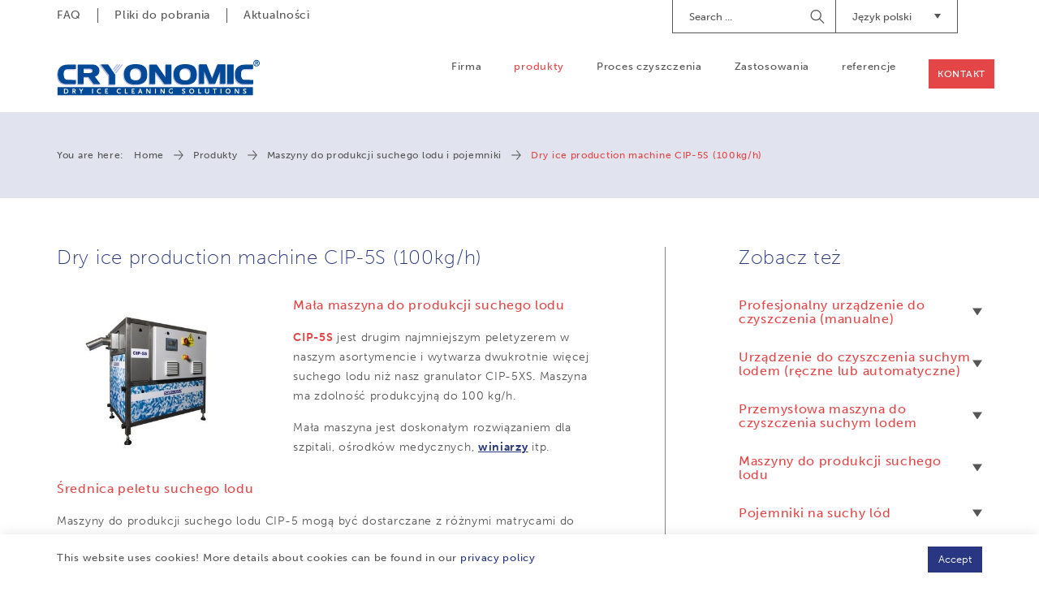

--- FILE ---
content_type: text/html; charset=UTF-8
request_url: https://www.cryonomic.us.com/pl/produkty/1271/maszyny-do-produkcji-suchego-lodu/dry-ice-production-machine-cip-5s-100kg-h
body_size: 11251
content:
<!DOCTYPE html><html class="no-js"><head data-template="tpl_meta"><!-- Meta --><meta charset="utf-8"><meta http-equiv="X-UA-Compatible" content="IE=edge,chrome=1"><title>Dry ice production machine CIP-5S (100kg/h)</title><meta name="description" content="CIP-5S jest drugim najmniejszym peletyzerem w naszym asortymencie i wytwarza dwukrotnie więcej suchego lodu niż nasz granulator CIP-5XS. Maszyna ma zdolność"/><meta name="author" content="Artimpex"/><meta property="article:author" content="Artimpex"/><meta name="dcterms.rights" content="Webatvantage, webatvantage.be"><meta name="viewport" content="width=device-width, initial-scale=1, maximum-scale=1, user-scalable=0"/><meta name="robots" content="all"/><link rel="canonical" href="https://www.cryonomic.us.com/pl/produkty/1271/maszyny-do-produkcji-suchego-lodu/dry-ice-production-machine-cip-5s-100kg-h"/><link rel="alternate" hreflang="nl-nl" href="https://www.cryonomic.com/nl/producten/1271/droogijs-productie-machines/cip-5s-100kg-u" /><link rel="alternate" hreflang="en-gb" href="https://www.cryonomic.com/en/products/1271//dry-ice-production-machine-cip-5s-100kg-h" /><link rel="alternate" hreflang="fr-fr" href="https://www.cryonomic.com/fr/produits/1271/machines-de-production-de-glace-carbonique/pelletiseur-de-glace-carbonique-cip-5s-100kg-h" /><link rel="alternate" hreflang="de-de" href="https://www.cryonomic.com/de/produkte/1271/trockeneisproduktionsmaschinen/trockeneisproduktionsmaschine-cip-5s-100kg-st" /><link rel="alternate" hreflang="nl-be" href="https://www.cryonomic.com/nl/producten/1271/droogijs-productie-machines/cip-5s-100kg-u" /><link rel="alternate" hreflang="fr-be" href="https://www.cryonomic.com/fr/produits/1271/machines-de-production-de-glace-carbonique/pelletiseur-de-glace-carbonique-cip-5s-100kg-h" /><link rel="alternate" hreflang="en" href="https://www.cryonomic.com/en/products/1271//dry-ice-production-machine-cip-5s-100kg-h" /><link rel="alternate" hreflang="fr" href="https://www.cryonomic.com/fr/produits/1271/machines-de-production-de-glace-carbonique/pelletiseur-de-glace-carbonique-cip-5s-100kg-h" /><link rel="alternate" hreflang="de" href="https://www.cryonomic.com/de/produkte/1271/trockeneisproduktionsmaschinen/trockeneisproduktionsmaschine-cip-5s-100kg-st" /><link rel="alternate" hreflang="nl" href="https://www.cryonomic.com/nl/producten/1271/droogijs-productie-machines/cip-5s-100kg-u" /><link rel="alternate" hreflang="en-de" href="https://www.cryonomic.de/de/produkte/1271/trockeneisproduktionsmaschinen/trockeneisproduktionsmaschine-cip-5s-100kg-st" /><link rel="alternate" hreflang="de-de" href="https://www.cryonomic.de/de/produkte/1271/trockeneisproduktionsmaschinen/trockeneisproduktionsmaschine-cip-5s-100kg-st" /><link rel="alternate" hreflang="fr-fr" href="https://www.cryonomic.de/fr/produits/1271/machines-de-production-de-glace-carbonique/pelletiseur-de-glace-carbonique-cip-5s-100kg-h" /><link rel="alternate" hreflang="nl-be" href="https://www.cryonomic.de/nl/producten/1271/droogijs-productie-machines/cip-5s-100kg-u" /><link rel="alternate" hreflang="nl-nl" href="https://www.cryonomic.de/nl/producten/1271/droogijs-productie-machines/cip-5s-100kg-u" /><link rel="alternate" hreflang="fr-be" href="https://www.cryonomic.de/fr/produits/1271/machines-de-production-de-glace-carbonique/pelletiseur-de-glace-carbonique-cip-5s-100kg-h" /><link rel="alternate" hreflang="en-de" href="https://www.cryonomic.fr/de/produkte/1271/trockeneisproduktionsmaschinen/trockeneisproduktionsmaschine-cip-5s-100kg-st" /><link rel="alternate" hreflang="de-de" href="https://www.cryonomic.fr/de/produkte/1271/trockeneisproduktionsmaschinen/trockeneisproduktionsmaschine-cip-5s-100kg-st" /><link rel="alternate" hreflang="fr-fr" href="https://www.cryonomic.fr/fr/produits/1271/machines-de-production-de-glace-carbonique/pelletiseur-de-glace-carbonique-cip-5s-100kg-h" /><link rel="alternate" hreflang="nl-be" href="https://www.cryonomic.fr/nl/producten/1271/droogijs-productie-machines/cip-5s-100kg-u" /><link rel="alternate" hreflang="nl-nl" href="https://www.cryonomic.fr/nl/producten/1271/droogijs-productie-machines/cip-5s-100kg-u" /><link rel="alternate" hreflang="fr-be" href="https://www.cryonomic.fr/fr/produits/1271/machines-de-production-de-glace-carbonique/pelletiseur-de-glace-carbonique-cip-5s-100kg-h" /><link rel="alternate" hreflang="en-de" href="https://www.cryonomic.com.au/de/produkte/1271/trockeneisproduktionsmaschinen/trockeneisproduktionsmaschine-cip-5s-100kg-st" /><link rel="alternate" hreflang="de-de" href="https://www.cryonomic.com.au/de/produkte/1271/trockeneisproduktionsmaschinen/trockeneisproduktionsmaschine-cip-5s-100kg-st" /><link rel="alternate" hreflang="fr-fr" href="https://www.cryonomic.com.au/fr/produits/1271/machines-de-production-de-glace-carbonique/pelletiseur-de-glace-carbonique-cip-5s-100kg-h" /><link rel="alternate" hreflang="nl-be" href="https://www.cryonomic.com.au/nl/producten/1271/droogijs-productie-machines/cip-5s-100kg-u" /><link rel="alternate" hreflang="nl-nl" href="https://www.cryonomic.com.au/nl/producten/1271/droogijs-productie-machines/cip-5s-100kg-u" /><link rel="alternate" hreflang="fr-be" href="https://www.cryonomic.com.au/fr/produits/1271/machines-de-production-de-glace-carbonique/pelletiseur-de-glace-carbonique-cip-5s-100kg-h" /><link rel="alternate" href="https://www.cryonomic.com/en/home" hreflang="x-default"/><!-- Favicons (Generated with http://realfavicongenerator.net/) --><link rel="apple-touch-icon" sizes="180x180" href="https://www.cryonomic.us.com/assets/img/touch/apple-touch-icon.png"><link rel="icon" type="image/png" href="https://www.cryonomic.us.com/assets/img/touch/favicon-32x32.png" sizes="32x32"><link rel="icon" type="image/png" href="https://www.cryonomic.us.com/assets/img/touch/favicon-16x16.png" sizes="16x16"><link rel="manifest" href="https://www.cryonomic.us.com/assets/img/touch/manifest.json"><link rel="mask-icon" href="https://www.cryonomic.us.com/assets/img/touch/safari-pinned-tab.svg" color="#313945"><link rel="shortcut icon" href="https://www.cryonomic.us.com/assets/img/touch/favicon.ico"><meta name="msapplication-config" content="https://www.cryonomic.us.com/assets/img/touch/browserconfig.xml"><meta name="theme-color" content="#ffffff"><!-- FONTS --><style>@import url("https://use.typekit.net/fwi1hdq.css");</style><!-- CSS --><link rel="stylesheet" href="https://www.cryonomic.us.com/assets/css/main.css?v=8"><link href="https://www.cryonomic.us.com/assets/css/ie.css" media="screen, projection" rel="stylesheet" type="text/css"/><!-- HTML5 Shim and Respond.js IE8 support of HTML5 elements and media queries --><!-- WARNING: Respond.js doesn't work if you view the page via file:// --><!--[if lt IE 9]><script src="https://oss.maxcdn.com/html5shiv/3.7.2/html5shiv.min.js"></script><script src="https://oss.maxcdn.com/respond/1.4.2/respond.min.js"></script><![endif]--><!-- Polyfills --><script src="https://www.cryonomic.us.com/assets/js/polyfill/picturefill.min.js" async></script><script src="https://www.cryonomic.us.com/assets/js/polyfill/svg4everybody.min.js" async></script><script src="https://www.cryonomic.us.com/assets/js/polyfill/placeholders.min.js" async></script><!-- JS Enabled --><script>document.documentElement.className = document.documentElement.className.replace('no-js', 'js');</script><!-- Google Analytics --><!-- Global site tag (gtag.js) - Google Analytics -->
<script async src="https://www.googletagmanager.com/gtag/js?id=UA-16225964-25"></script>
<script>
  window.dataLayer = window.dataLayer || [];
  function gtag(){dataLayer.push(arguments);}
  gtag('js', new Date());

  gtag('config', 'UA-16225964-25');
</script>
<script>var _gaq = _gaq || [];_gaq.push(['_setAccount', 'UA-16225964-25']);_gaq.push(['_trackPageview']);(function() {var ga = document.createElement('script'); ga.type = 'text/javascript'; ga.async = true;ga.src = ('https:' == document.location.protocol ? 'https://ssl' : 'http://www') + '.google-analytics.com/ga.js';var s = document.getElementsByTagName('script')[0]; s.parentNode.insertBefore(ga, s);})();</script><!-- Google Tag Manager -->
		<script>(function(w,d,s,l,i){w[l]=w[l]||[];w[l].push({'gtm.start':
			new Date().getTime(),event:'gtm.js'});var f=d.getElementsByTagName(s)[0],
					j=d.createElement(s),dl=l!='dataLayer'?'&l='+l:'';j.async=true;j.src=
					'https://www.googletagmanager.com/gtm.js?id='+i+dl;f.parentNode.insertBefore(j,f);
					})(window,document,'script','dataLayer','GTM-MCLN7R8');</script>
		<!-- End Google Tag Manager --><script type="application/ld+json">
    {"@context":"http:\/\/schema.org\/","@type":"Product","description":"CIP-5S jest drugim najmniejszym peletyzerem w naszym asortymencie i wytwarza dwukrotnie wi\u0119cej suchego lodu ni\u017c nasz granulator CIP-5XS. Maszyna ma zdolno\u015b\u0107 produkcyjn\u0105 do 100 kg\/h.\r\nMa\u0142a maszyna jest doskona\u0142ym rozwi\u0105zaniem dla szpitali, o\u015brodk&oacute;w medycznych, winiarzy itp.","sku":"71","url":"https:\/\/www.cryonomic.us.com\/pl\/produkty\/1271\/maszyny-do-produkcji-suchego-lodu\/dry-ice-production-machine-cip-5s-100kg-h","name":"Dry ice production machine CIP-5S (100kg\/h)","brand":{"@type":"Brand","name":"Cryonomic"},"category":"Maszyny do produkcji suchego lodu","image":"https:\/\/www.cryonomic.com\/Repository\/Products\/2019\/P227002.jpg","productID":"71","offers":{"@type":"Offer","price":"0"}}
</script></head>
<body class="touch" data-pageurlid="64"><!-- Google Tag Manager (noscript) --><noscript><iframe src="https://www.googletagmanager.com/ns.html?id=GTM-MCLN7R8"height="0" width="0" style="display:none;visibility:hidden"></iframe></noscript><!-- End Google Tag Manager (noscript) --><div id="loader"><div class="centerer"><div class="circles"><div class="circle1 circle-child"></div><div class="circle2 circle-child"></div><div class="circle3 circle-child"></div><div class="circle4 circle-child"></div><div class="circle5 circle-child"></div><div class="circle6 circle-child"></div><div class="circle7 circle-child"></div><div class="circle8 circle-child"></div><div class="circle9 circle-child"></div><div class="circle10 circle-child"></div><div class="circle11 circle-child"></div><div class="circle12 circle-child"></div></div></div></div><div data-template="tpl_addNewsletteritem" style="display:none" data-effect="replaceWith"><pre>1</pre></div>

<!--[if lt IE 10]><div class="alert alert-warning alert-dismissible browsehappy" role="alert">U gebruikt een <strong>verouderde</strong> browser.<a target="_blank" href="http://browsehappy.com/">Upgrade uw browser</a> om uw ervaring te verbeteren.<button type="button" class="close" data-dismiss="alert"><span aria-hidden="true">&times;</span><span class="sr-only">Close</span></button></div><![endif]--><header id="top" class="header js-toggle-header"><!-- START navbar top --><div id="navbar-top" class="navbar-inverse navbar-static-top hidden-xs hidden-sm"><div class="container"><div class="row"><div class="col-sm-5"><ul class="nav navbar-nav navbar-left"><li ><a href="https://www.cryonomic.us.com/pl/faq" title="">FAQ</a></li><li ><a href="https://www.cryonomic.us.com/pl/downloads" title="">Pliki do pobrania</a></li><li ><a href="https://www.cryonomic.us.com/pl/news" title="">Aktualności</a></li></ul></div><div class="col-sm-7"><div class="navbar-right" style="margin-left: 30px; margin-top: 5px;"><div id="google_translate_element" class="hidden-xs hidden-sm"></div><script type="text/javascript">
								function googleTranslateElementInit() {
									new google.translate.TranslateElement({pageLanguage: 'en', includedLanguages: 'id,fi,ru,ko,ar,tr,ro,sv,th,no,ja,hu,cs,pt'}, 'google_translate_element');
								}
								</script></div><div class="dropdown navbar-right"><button class="btn dropdown-toggle" type="button" id="dropdownMenuLanguages" data-toggle="dropdown" aria-haspopup="true" aria-expanded="true">Język polski<span class="caret"><svg class="icon shape-caret icon fill-brand-danger"><use xmlns:xlink="http://www.w3.org/1999/xlink" xlink:href="https://www.cryonomic.us.com/assets/img/svg-defs.svg?v=5#shape-caret"></use></svg>
</span></button><ul class="dropdown-menu" aria-labelledby="dropdownMenuLanguages"><li ><a href="/cz/produkty/1271/maszyny-do-produkcji-suchego-lodu/dry-ice-production-machine-cip-5s-100kg-h" title="Čeština">CZ</a></li><li ><a href="/de/produkte/1271/maszyny-do-produkcji-suchego-lodu/dry-ice-production-machine-cip-5s-100kg-h" title="Deutsch">DE</a></li><li ><a href="/en/products/1271/maszyny-do-produkcji-suchego-lodu/dry-ice-production-machine-cip-5s-100kg-h" title="English">EN</a></li><li ><a href="/es/products/1271/maszyny-do-produkcji-suchego-lodu/dry-ice-production-machine-cip-5s-100kg-h" title="Español">ES</a></li><li ><a href="/fr/produits/1271/maszyny-do-produkcji-suchego-lodu/dry-ice-production-machine-cip-5s-100kg-h" title="Français">FR</a></li><li ><a href="/it/products/1271/maszyny-do-produkcji-suchego-lodu/dry-ice-production-machine-cip-5s-100kg-h" title="Italiano">IT</a></li><li ><a href="/nl/producten/1271/maszyny-do-produkcji-suchego-lodu/dry-ice-production-machine-cip-5s-100kg-h" title="Nederlands">NL</a></li><li  class="active" ><a href="/pl/produkty/1271/maszyny-do-produkcji-suchego-lodu/dry-ice-production-machine-cip-5s-100kg-h" title="Język polski">PL</a></li></ul></div><form class="navbar-form navbar-right" role="search" action="https://www.cryonomic.us.com/pl/search"><div class="form-group"><label class="sr-only">Search</label><input type="text" class="form-control" name="search" placeholder="Search ..."></div><button type="submit"><span class="sr-only">Begin Searching</span></button></form></div></div></div></div><!-- START navbar bottom --><div id="navbar-bottom" class="navbar-default navbar-static-top "><div class="container"><!-- Navbar header --><div class="navbar-header"><button type="button" class="navbar-toggle collapsed" data-toggle="collapse" data-target="#navbar-collapse" aria-expanded="false" aria-controls="navbar"><span class="sr-only">Toggle navigation</span><span class="icon-bar"></span><span class="icon-bar"></span><span class="icon-bar"></span></button><a class="navbar-brand" href="https://www.cryonomic.us.com/pl/home" title=""><picture><source srcset="https://www.cryonomic.us.com/assets/img/svg/alpha-logo.svg" type="image/svg+xml"><img srcset="https://www.cryonomic.us.com/assets/img/fallback/Alpha-logo.png" alt="CRYONOMIC Sales"></picture></a></div><!-- Navbar items --><div id="navbar-collapse" class="navbar-collapse collapse" aria-expanded="false"><ul class="nav navbar-nav navbar-right clearfix"><li class="visible-xs visible-sm"><a href="https://www.cryonomic.us.com/pl/home" title="">sotrna g&#322;ówna</a></li><li ><a href="https://www.cryonomic.us.com/pl/company" title="">Firma</a></li><li class="active" ><a href="https://www.cryonomic.us.com/pl/produkty" title="">produkty</a></li><li ><a href="https://www.cryonomic.us.com/pl/dry-ice-process" title="">Proces czyszczenia</a></li><li ><a href="https://www.cryonomic.us.com/pl/applications" title="">Zastosowania</a></li><li ><a href="https://www.cryonomic.us.com/pl/references" title="">referencje</a></li><li class="visible-xs visible-sm"><a href="https://www.cryonomic.us.com/pl/faq" title="">FAQ</a></li><li class="visible-xs visible-sm"><a href="https://www.cryonomic.us.com/pl/downloads" title="">Pliki do pobrania</a></li><li class="visible-xs visible-sm"><a href="https://www.cryonomic.us.com/pl/news" title="">Aktualności</a></li><li ><a href="https://www.cryonomic.us.com/pl/contact" title="" class="btn btn-accent">Kontakt</a></li></ul><ul class="languages-mobile list-unstyled visible-xs visible-sm clearfix"><li "><a href="/cz/produkty/1271/maszyny-do-produkcji-suchego-lodu/dry-ice-production-machine-cip-5s-100kg-h" title="Čeština">CZ</a></li><li "><a href="/de/produkte/1271/maszyny-do-produkcji-suchego-lodu/dry-ice-production-machine-cip-5s-100kg-h" title="Deutsch">DE</a></li><li "><a href="/en/products/1271/maszyny-do-produkcji-suchego-lodu/dry-ice-production-machine-cip-5s-100kg-h" title="English">EN</a></li><li "><a href="/es/products/1271/maszyny-do-produkcji-suchego-lodu/dry-ice-production-machine-cip-5s-100kg-h" title="Español">ES</a></li><li "><a href="/fr/produits/1271/maszyny-do-produkcji-suchego-lodu/dry-ice-production-machine-cip-5s-100kg-h" title="Français">FR</a></li><li "><a href="/it/products/1271/maszyny-do-produkcji-suchego-lodu/dry-ice-production-machine-cip-5s-100kg-h" title="Italiano">IT</a></li><li "><a href="/nl/producten/1271/maszyny-do-produkcji-suchego-lodu/dry-ice-production-machine-cip-5s-100kg-h" title="Nederlands">NL</a></li><li  class="active" "><a href="/pl/produkty/1271/maszyny-do-produkcji-suchego-lodu/dry-ice-production-machine-cip-5s-100kg-h" title="Język polski">PL</a></li></ul></div></div></div></header>
<div id="page-product-detail" class="lightbox" role="main"><div id="breadcrumbs" class="hidden-xs hidden-sm" data-template="tpl_breadcrumbs" data-effect="html"><div class="container"><ol class="breadcrumb"><li>You are here:</li><li ><a href="https://www.cryonomic.us.com/pl/home" >Home</a></li><li ><a href="https://www.cryonomic.us.com/pl/produkty" >Produkty</a></li><li ><a href="https://www.cryonomic.us.com/pl/produkty/118/maszyny-do-produkcji-suchego-lodu-i-pojemniki" >Maszyny do produkcji suchego lodu i pojemniki</a></li><li  class="active">Dry ice production machine CIP-5S (100kg/h)</li></ol></div></div><div class="container section-md"><div class="row"><div class="col-md-8"><div id="product-info"><h1>Dry ice production machine CIP-5S (100kg/h)</h1><div class="widget-container"><div class="widget widget-image-first section-md"><div class="row"><div class="col-sm-7 col-sm-push-5"><h2>Mała maszyna do produkcji suchego lodu</h2><div class="cms-text"><p><strong>CIP-5S</strong> jest drugim najmniejszym peletyzerem w naszym asortymencie i wytwarza dwukrotnie więcej suchego lodu niż nasz granulator CIP-5XS. Maszyna ma zdolność produkcyjną do 100 kg/h.</p>
<p>Mała maszyna jest doskonałym rozwiązaniem dla szpitali, ośrodk&oacute;w medycznych, <a title="winiarzy" href="https://www.cryonomic.com/Repository/Leaflet_Applications/APPLICATION-DRYICEforwinemaking-EN-0618_LR.pdf" target="_blank">winiarzy</a> itp.</p></div></div><div class="col-sm-5 col-sm-pull-7"><div class="widget-image"><a href="https://www.cryonomic.com/Cached/2846/resize/300x1820/P227002.jpg" data-at-450="https://www.cryonomic.com/Cached/2846/resize/260x350/P227002.jpg" data-at-800="https://www.cryonomic.com/Cached/2846/resize/180x700/P227002.jpg" data-at-1366="https://www.cryonomic.com/Cached/2846/resize/240x1260/P227002.jpg" data-at-1920="https://www.cryonomic.com/Cached/2846/resize/300x1820/P227002.jpg"><picture><!--[if IE 9]><video style="display: none;"><![endif]--><!--<source srcset="img/lg.webp" media="(min-width: 1200px)" type="image/webp">--><source srcset="https://www.cryonomic.com/Cached/2846/canvas/300x420/P227002.jpg" media="(min-width:1200px)"><source srcset="https://www.cryonomic.com/Cached/2846/canvas/240x340/P227002.jpg" media="(min-width:992px)"><source srcset="https://www.cryonomic.com/Cached/2846/canvas/180x250/P227002.jpg" media="(min-width:480px)"><!--[if IE 9]> </video><![endif]--><img class="img-responsive img-responsive" src="https://www.cryonomic.com/Cached/2846/canvas/260x370/P227002.jpg" title=""alt=""></picture></a></div></div></div><hr class="section-md"/></div><div class="widget widget-text section-md"><h2>Średnica peletu suchego lodu</h2><div class="cms-text"><p><p>Maszyny do produkcji suchego lodu CIP-5 mogą być dostarczane z r&oacute;żnymi matrycami do wytłaczania. Peletyzator może wytwarzać granulki suchego lodu 3 mm do czyszczenia oraz pałeczki suchego lodu 10 lub 16 mm do chłodzenia i innych zastosowań. Zmianę z pelet&oacute;w na pałeczki i odwrotnie można wykonać w kilka minut!</p></p></div><hr class="section-md"/></div><div class="widget widget-three-gallery section-md"><div class="row"><div class="col-sm-4"><a href="https://www.cryonomic.com/Cached/2364/resize/360x1820/Artimpex50.jpg" data-at-450="https://www.cryonomic.com/Cached/2364/resize/370x350/Artimpex50.jpg" data-at-800="https://www.cryonomic.com/Cached/2364/resize/220x700/Artimpex50.jpg" data-at-1366="https://www.cryonomic.com/Cached/2364/resize/300x1260/Artimpex50.jpg" data-at-1920="https://www.cryonomic.com/Cached/2364/resize/360x1820/Artimpex50.jpg" class="thumbnail"><picture><!--[if IE 9]><video style="display: none;"><![endif]--><!--<source srcset="img/lg.webp" media="(min-width: 1200px)" type="image/webp">--><source srcset="https://www.cryonomic.com/Cached/2364/piece/360x360/Artimpex50.jpg" media="(min-width:1200px)"><source srcset="https://www.cryonomic.com/Cached/2364/piece/300x300/Artimpex50.jpg" media="(min-width:992px)"><source srcset="https://www.cryonomic.com/Cached/2364/piece/220x220/Artimpex50.jpg" media="(min-width:480px)"><!--[if IE 9]> </video><![endif]--><img class="img-responsive optional-class img-responsive" src="https://www.cryonomic.com/Cached/2364/piece/370x370/Artimpex50.jpg" title=""alt="Artimpex50.jpg"></picture><div class="caption"><p></p></div></a></div><div class="col-sm-4"><a href="https://www.cryonomic.com/Cached/2844/resize/360x1820/P22700P20830.jpg" data-at-450="https://www.cryonomic.com/Cached/2844/resize/370x350/P22700P20830.jpg" data-at-800="https://www.cryonomic.com/Cached/2844/resize/220x700/P22700P20830.jpg" data-at-1366="https://www.cryonomic.com/Cached/2844/resize/300x1260/P22700P20830.jpg" data-at-1920="https://www.cryonomic.com/Cached/2844/resize/360x1820/P22700P20830.jpg" class="thumbnail"><picture><!--[if IE 9]><video style="display: none;"><![endif]--><!--<source srcset="img/lg.webp" media="(min-width: 1200px)" type="image/webp">--><source srcset="https://www.cryonomic.com/Cached/2844/piece/360x360/P22700P20830.jpg" media="(min-width:1200px)"><source srcset="https://www.cryonomic.com/Cached/2844/piece/300x300/P22700P20830.jpg" media="(min-width:992px)"><source srcset="https://www.cryonomic.com/Cached/2844/piece/220x220/P22700P20830.jpg" media="(min-width:480px)"><!--[if IE 9]> </video><![endif]--><img class="img-responsive optional-class img-responsive" src="https://www.cryonomic.com/Cached/2844/piece/370x370/P22700P20830.jpg" title=""alt="P22700P20830.jpg"></picture><div class="caption"><p></p></div></a></div><div class="col-sm-4"><a href="https://www.cryonomic.com/Cached/2848/resize/360x1820/artimpex_2019_42.jpg" data-at-450="https://www.cryonomic.com/Cached/2848/resize/370x350/artimpex_2019_42.jpg" data-at-800="" data-at-1366="https://www.cryonomic.com/Cached/2848/resize/300x1260/artimpex_2019_42.jpg" data-at-1920="https://www.cryonomic.com/Cached/2848/resize/360x1820/artimpex_2019_42.jpg" class="thumbnail"><picture><!--[if IE 9]><video style="display: none;"><![endif]--><!--<source srcset="img/lg.webp" media="(min-width: 1200px)" type="image/webp">--><source srcset="https://www.cryonomic.com/Cached/2848/piece/360x360/artimpex_2019_42.jpg" media="(min-width:1200px)"><source srcset="https://www.cryonomic.com/Cached/2848/piece/300x300/artimpex_2019_42.jpg" media="(min-width:992px)"><source srcset="https://www.cryonomic.com/Cached/2848/piece/220x220/artimpex_2019_42.jpg" media="(min-width:480px)"><!--[if IE 9]> </video><![endif]--><img class="img-responsive optional-class img-responsive" src="https://www.cryonomic.com/Cached/2848/piece/370x370/artimpex_2019_42.jpg" title=""alt="artimpex_2019_42.jpg"></picture><div class="caption"><p></p></div></a></div></div><hr class="section-md"/></div><div class="widget widget-text-first section-md"><div class="row"><div class="col-sm-7"><h2>Pelletiser CIP5i Przemysł 4.0, idealny do automatycznego piaskowania</h2><div class="cms-text"><p><p>Specjalny PLC z ekranem dotykowym o przekątnej 10 cali do sterowania PRZEMYSŁEM 4.0</p>
<ul>
<li><span>łatwa i wygodna obsługa</span></li>
<li><span> możliwość obsługi r&oacute;wnież z komputera, tabletu lub telefonu kom&oacute;rkowego bez konieczności instalacji oprogramowania (interfejs oparty na przeglądarce)</span></li>
</ul></p></div></div><div class="col-sm-5 "><div class="widget-image"><a href="https://www.cryonomic.com/Cached/3179/resize/300x1820/CRYONOMICCIP5i10inchtouchscreen.png" data-at-450="https://www.cryonomic.com/Cached/3179/resize/260x350/CRYONOMICCIP5i10inchtouchscreen.png" data-at-800="https://www.cryonomic.com/Cached/3179/resize/180x700/CRYONOMICCIP5i10inchtouchscreen.png" data-at-1366="https://www.cryonomic.com/Cached/3179/resize/240x1260/CRYONOMICCIP5i10inchtouchscreen.png" data-at-1920="https://www.cryonomic.com/Cached/3179/resize/300x1820/CRYONOMICCIP5i10inchtouchscreen.png"><picture><!--[if IE 9]><video style="display: none;"><![endif]--><!--<source srcset="img/lg.webp" media="(min-width: 1200px)" type="image/webp">--><source srcset="https://www.cryonomic.com/Cached/3179/canvas/300x420/CRYONOMICCIP5i10inchtouchscreen.png" media="(min-width:1200px)"><source srcset="https://www.cryonomic.com/Cached/3179/canvas/240x340/CRYONOMICCIP5i10inchtouchscreen.png" media="(min-width:992px)"><source srcset="https://www.cryonomic.com/Cached/3179/canvas/180x250/CRYONOMICCIP5i10inchtouchscreen.png" media="(min-width:480px)"><!--[if IE 9]> </video><![endif]--><img class="img-responsive img-responsive" src="https://www.cryonomic.com/Cached/3179/canvas/260x370/CRYONOMICCIP5i10inchtouchscreen.png" title=""alt=""></picture></a></div></div></div><hr class="section-md"/></div><div class="widget widget-text-first section-md"><div class="row"><div class="col-sm-7"><h2>Dostęp zdalny możliwy, jeśli jest pożądany!</h2><div class="cms-text"><p><p>Dodatkowe funkcje:</p>
<ul>
<li>r&oacute;żne prawa logowania i dostępu dla operator&oacute;w, nadzorujących, itp</li>
<li>rejestracja parametr&oacute;w produkcji dla bardziej efektywnej analizy</li>
</ul>
<p style="display: inline !important;">Dostęp zdalny zapewnia korzyści:</p>
<ul>
<li>szybka pomoc, mniejsze przestoje</li>
<li>oszczędność pieniędzy na podr&oacute;żach technik&oacute;w serwisowych w przypadku drobnych problem&oacute;w</li>
</ul></p></div></div><div class="col-sm-5 "><div class="widget-image"><a href="https://www.cryonomic.com/Cached/3188/resize/300x1820/CIP5iontablet_LR.jpg" data-at-450="https://www.cryonomic.com/Cached/3188/resize/260x350/CIP5iontablet_LR.jpg" data-at-800="https://www.cryonomic.com/Cached/3188/resize/180x700/CIP5iontablet_LR.jpg" data-at-1366="https://www.cryonomic.com/Cached/3188/resize/240x1260/CIP5iontablet_LR.jpg" data-at-1920="https://www.cryonomic.com/Cached/3188/resize/300x1820/CIP5iontablet_LR.jpg"><picture><!--[if IE 9]><video style="display: none;"><![endif]--><!--<source srcset="img/lg.webp" media="(min-width: 1200px)" type="image/webp">--><source srcset="https://www.cryonomic.com/Cached/3188/canvas/300x420/CIP5iontablet_LR.jpg" media="(min-width:1200px)"><source srcset="https://www.cryonomic.com/Cached/3188/canvas/240x340/CIP5iontablet_LR.jpg" media="(min-width:992px)"><source srcset="https://www.cryonomic.com/Cached/3188/canvas/180x250/CIP5iontablet_LR.jpg" media="(min-width:480px)"><!--[if IE 9]> </video><![endif]--><img class="img-responsive img-responsive" src="https://www.cryonomic.com/Cached/3188/canvas/260x370/CIP5iontablet_LR.jpg" title=""alt=""></picture></a></div></div></div><hr class="section-md"/></div><div class="widget widget-text section-md"><h2></h2><div class="cms-text"><p><p>Pleciarka <strong>CIP-5S</strong>&nbsp;lub<strong>&nbsp;CIP-5Si&nbsp;</strong>oferuje wszechstronne i ekonomiczne rozwiązanie do produkcji własnego suchego lodu o wysokiej gęstości. Jest to r&oacute;wnież idealny granulator do zasilania jednej maszyny do czyszczenia suchym lodem w trybie ręcznym lub automatycznym.</p>
<p><span>Produkcja suchego lodu jest prosta, ale należy zauważyć, że opr&oacute;cz inwestycji w tę maszynę, <strong>konieczne jest wynajęcie lub zakup zbiornika ciśnieniowego do przechowywania ciekłego CO2 dostarczanego przez lokalną firmę gazową</strong> (nie działa to z CO2 w cylindrach). Staje się ekonomiczne mieć własną instalację, jeśli potrzebujesz <strong>400 kg/tydzień</strong> lub więcej.</span></p>
<p>Hydrauliczny granulator CRYONOMIC&reg; z cichym silnikiem, zasilany ciekłym CO2 ze zbiornika ciśnieniowego, zamienia płynny CO2 w śnieg , kt&oacute;ry jest następnie kompresowany do postaci stałych granulek.</p></p></div><hr class="section-md"/></div><div class="widget widget-video section-md"><div class="row"><div class="col-sm-5 col-sm-push-7"><h2>Maszyny do produkcji suchego lodu w akcji</h2><div class="cms-text"><p><p>Dowiedz się więcej na temat suchego lodu! <a title="Sprawdź nasze pojemniki na suchy l&oacute;d" href="https://www.cryonomic.com/pl/produkty/1274/dry-ice-containers/cic85" target="_blank">Sprawdź nasze pojemniki na suchy l&oacute;d</a>, kt&oacute;re pozwolą przechowywać go nawet przez tydzień!</p></p></div></div><div class="col-sm-7 col-sm-pull-5"><div class="widget-video"><div class="embed-responsive embed-responsive-16by9"><iframe class="embed-responsive-item" src="https://www.youtube.com/embed/nReEKh4qKQE?rel=0" frameborder=0" allowfullscreen></iframe></div></div></div></div><hr class="section-md" /></div><div class="widget widget-document section-md"><div class="cta-wrapper"><div class="row"><div class="col-sm-8 col-md-9"><div class="widget-content"><h2>Czy macie jakieś pytania związane z produktami CRYONOMIC<sup>®</sup>?</h2><div class="cms-text"></div></div></div><div class="col-sm-4 col-md-3"><a href="https://www.cryonomic.us.com/pl/contact" class="btn btn-danger pull-right">Skontaktuj się z nami</a><div class="clearfix"></div></div></div></div><div class="cta-wrapper"><div class="row"><div class="col-sm-8 col-md-9"><div class="widget-content"><h2>Dowiedz się więcej o tym produkcie</h2><div class="cms-text"></div></div></div><div class="col-sm-4 col-md-3"><a href="https://www.cryonomic.com/Repository/PDFs/2022/CRYONOMICPELLETISERSANDCONTAINERS-PL_LR_2022_ROTEC.pdf" target="_blank" class="btn btn-gray pull-right">Pobierz PDF</a><div class="clearfix"></div></div></div></div></div></div></div></div><div class="col-md-4"><aside><div class="sidebar-block hidden-xs hidden-sm"><p class="h1">Zobacz też</p><div class="panel panel-default"><div class="panel-heading"><p class="panel-title"><a data-toggle="collapse" href="#collapseCategories-5"><span class="d-flex align-items-center"><span class="h4 no-margin flex-fill">Profesjonalny urządzenie do czyszczenia (manualne)</span><span class="svg-wrapper"><svg class="icon shape-caret icon"><use xmlns:xlink="http://www.w3.org/1999/xlink" xlink:href="https://www.cryonomic.us.com/assets/img/svg-defs.svg?v=5#shape-caret"></use></svg>
</span></span></a></p></div><div id="collapseCategories-5" class="panel-collapse collapse"><div class="panel-body"><div class="category-block"><ul class="list-unstyled"><li><a href="https://www.cryonomic.us.com/pl/produkty/1210/profesjonalny-urz-dzenie-do-czyszczenia-manualne/dry-ice-blasting-machine-cob62-remote-control-in-option" title="Discover Profesjonalny urządzenie do czyszczenia (manualne) - Dry ice blasting machine COB62: remote control in option">Dry ice blasting machine COB62: remote control in option</a></li><li><a href="https://www.cryonomic.us.com/pl/produkty/1262/profesjonalny-urz-dzenie-do-czyszczenia-manualne/cob81-nowy" title="Discover Profesjonalny urządzenie do czyszczenia (manualne) - COB81 - NOWY !">COB81 - NOWY !</a></li></ul></div></div></div></div><div class="panel panel-default"><div class="panel-heading"><p class="panel-title"><a data-toggle="collapse" href="#collapseCategories-16"><span class="d-flex align-items-center"><span class="h4 no-margin flex-fill">Urządzenie do czyszczenia suchym lodem (ręczne lub automatyczne)</span><span class="svg-wrapper"><svg class="icon shape-caret icon"><use xmlns:xlink="http://www.w3.org/1999/xlink" xlink:href="https://www.cryonomic.us.com/assets/img/svg-defs.svg?v=5#shape-caret"></use></svg>
</span></span></a></p></div><div id="collapseCategories-16" class="panel-collapse collapse"><div class="panel-body"><div class="category-block"><ul class="list-unstyled"><li><a href="https://www.cryonomic.us.com/pl/produkty/1261/urz-dzenie-do-czyszczenia-suchym-lodem-r-czne-lub/cob71-opcjonalne-zdalne-sterowanie" title="Discover Urządzenie do czyszczenia suchym lodem (ręczne lub automatyczne) - COB71: opcjonalne zdalne sterowanie">COB71: opcjonalne zdalne sterowanie</a></li><li><a href="https://www.cryonomic.us.com/pl/produkty/1269/urz-dzenie-do-czyszczenia-suchym-lodem-r-czne-lub/cob71a-do-zautomatyzowanego-czyszczenia" title="Discover Urządzenie do czyszczenia suchym lodem (ręczne lub automatyczne) - COB71A do zautomatyzowanego czyszczenia">COB71A do zautomatyzowanego czyszczenia</a></li></ul></div></div></div></div><div class="panel panel-default"><div class="panel-heading"><p class="panel-title"><a data-toggle="collapse" href="#collapseCategories-6"><span class="d-flex align-items-center"><span class="h4 no-margin flex-fill">Przemysłowa maszyna do czyszczenia suchym lodem</span><span class="svg-wrapper"><svg class="icon shape-caret icon"><use xmlns:xlink="http://www.w3.org/1999/xlink" xlink:href="https://www.cryonomic.us.com/assets/img/svg-defs.svg?v=5#shape-caret"></use></svg>
</span></span></a></p></div><div id="collapseCategories-6" class="panel-collapse collapse"><div class="panel-body"><div class="category-block"><ul class="list-unstyled"><li><a href="https://www.cryonomic.us.com/pl/produkty/1211/przemys-owa-maszyna-do-czyszczenia-suchym-lodem/combi71-opcjonalne-zdalne-sterowanie" title="Discover Przemysłowa maszyna do czyszczenia suchym lodem - COMBI71: Opcjonalne zdalne sterowanie">COMBI71: Opcjonalne zdalne sterowanie</a></li><li><a href="https://www.cryonomic.us.com/pl/produkty/1265/przemys-owa-maszyna-do-czyszczenia-suchym-lodem/combi72-opcjonalne-zdalne-sterowanie" title="Discover Przemysłowa maszyna do czyszczenia suchym lodem - COMBI72: Opcjonalne zdalne sterowanie">COMBI72: Opcjonalne zdalne sterowanie</a></li><li><a href="https://www.cryonomic.us.com/pl/produkty/1267/przemys-owa-maszyna-do-czyszczenia-suchym-lodem/combi73-opcjonalne-zdalne-sterowanie" title="Discover Przemysłowa maszyna do czyszczenia suchym lodem - COMBI73: Opcjonalne zdalne sterowanie">COMBI73: Opcjonalne zdalne sterowanie</a></li></ul></div></div></div></div><div class="panel panel-default"><div class="panel-heading"><p class="panel-title"><a data-toggle="collapse" href="#collapseCategories-17"><span class="d-flex align-items-center"><span class="h4 no-margin flex-fill">Maszyny do produkcji suchego lodu</span><span class="svg-wrapper"><svg class="icon shape-caret icon"><use xmlns:xlink="http://www.w3.org/1999/xlink" xlink:href="https://www.cryonomic.us.com/assets/img/svg-defs.svg?v=5#shape-caret"></use></svg>
</span></span></a></p></div><div id="collapseCategories-17" class="panel-collapse collapse"><div class="panel-body"><div class="category-block"><ul class="list-unstyled"><li><a href="https://www.cryonomic.us.com/pl/produkty/1270/maszyny-do-produkcji-suchego-lodu/dry-ice-production-machine-cip-5xs-35kg-h" title="Discover Maszyny do produkcji suchego lodu - Dry ice production machine CIP-5XS (35kg/h)">Dry ice production machine CIP-5XS (35kg/h)</a></li><li class="active"><a href="https://www.cryonomic.us.com/pl/produkty/1271/maszyny-do-produkcji-suchego-lodu/dry-ice-production-machine-cip-5s-100kg-h" title="Discover Maszyny do produkcji suchego lodu - Dry ice production machine CIP-5S (100kg/h)">Dry ice production machine CIP-5S (100kg/h)</a></li><li><a href="https://www.cryonomic.us.com/pl/produkty/1272/maszyny-do-produkcji-suchego-lodu/dry-ice-production-machine-cip-5m-180kg-h" title="Discover Maszyny do produkcji suchego lodu - Dry ice production machine CIP-5M (180kg/h)">Dry ice production machine CIP-5M (180kg/h)</a></li><li><a href="https://www.cryonomic.us.com/pl/produkty/1273/maszyny-do-produkcji-suchego-lodu/dry-ice-production-machine-cip-5l-320kg-h" title="Discover Maszyny do produkcji suchego lodu - Dry ice production machine CIP-5L (320kg/h)">Dry ice production machine CIP-5L (320kg/h)</a></li></ul></div></div></div></div><div class="panel panel-default"><div class="panel-heading"><p class="panel-title"><a data-toggle="collapse" href="#collapseCategories-18"><span class="d-flex align-items-center"><span class="h4 no-margin flex-fill">Pojemniki na suchy lód</span><span class="svg-wrapper"><svg class="icon shape-caret icon"><use xmlns:xlink="http://www.w3.org/1999/xlink" xlink:href="https://www.cryonomic.us.com/assets/img/svg-defs.svg?v=5#shape-caret"></use></svg>
</span></span></a></p></div><div id="collapseCategories-18" class="panel-collapse collapse"><div class="panel-body"><div class="category-block"><ul class="list-unstyled"><li><a href="https://www.cryonomic.us.com/pl/produkty/1293/pojemniki-na-suchy-lod/ma-a-rodzina-cic" title="Discover Pojemniki na suchy lód - Mała rodzina CIC">Mała rodzina CIC</a></li><li><a href="https://www.cryonomic.us.com/pl/produkty/1294/pojemniki-na-suchy-lod/du-a-rodzina-cic" title="Discover Pojemniki na suchy lód - Duża rodzina CIC">Duża rodzina CIC</a></li></ul></div></div></div></div><div class="panel panel-default"><div class="panel-heading"><p class="panel-title"><a data-toggle="collapse" href="#collapseCategories-19"><span class="d-flex align-items-center"><span class="h4 no-margin flex-fill">DIR-550</span><span class="svg-wrapper"><svg class="icon shape-caret icon"><use xmlns:xlink="http://www.w3.org/1999/xlink" xlink:href="https://www.cryonomic.us.com/assets/img/svg-defs.svg?v=5#shape-caret"></use></svg>
</span></span></a></p></div><div id="collapseCategories-19" class="panel-collapse collapse"><div class="panel-body"><div class="category-block"><ul class="list-unstyled"><li><a href="https://www.cryonomic.us.com/pl/produkty/1278/dir-550/dir-550" title="Discover DIR-550 - DIR-550">DIR-550</a></li></ul></div></div></div></div><div class="panel panel-default"><div class="panel-heading"><p class="panel-title"><a data-toggle="collapse" href="#collapseCategories-20"><span class="d-flex align-items-center"><span class="h4 no-margin flex-fill">Kompresory CRYONOMIC<sup>®</sup></span><span class="svg-wrapper"><svg class="icon shape-caret icon"><use xmlns:xlink="http://www.w3.org/1999/xlink" xlink:href="https://www.cryonomic.us.com/assets/img/svg-defs.svg?v=5#shape-caret"></use></svg>
</span></span></a></p></div><div id="collapseCategories-20" class="panel-collapse collapse"><div class="panel-body"><div class="category-block"><ul class="list-unstyled"><li><a href="https://www.cryonomic.us.com/pl/produkty/1280/kompresory-cryonomic-reg/cac7-5" title="Discover Kompresory CRYONOMIC<sup>®</sup> - CAC7-5">CAC7-5</a></li><li><a href="https://www.cryonomic.us.com/pl/produkty/1279/kompresory-cryonomic-reg/cac10-6" title="Discover Kompresory CRYONOMIC<sup>®</sup> - CAC10-6">CAC10-6</a></li><li><a href="https://www.cryonomic.us.com/pl/produkty/1287/kompresory-cryonomic-reg/cac12-10" title="Discover Kompresory CRYONOMIC<sup>®</sup> - CAC12-10">CAC12-10</a></li></ul></div></div></div></div><div class="panel panel-default"><div class="panel-heading"><p class="panel-title"><a data-toggle="collapse" href="#collapseCategories-21"><span class="d-flex align-items-center"><span class="h4 no-margin flex-fill">Czyszczenie zautomatyzowane</span><span class="svg-wrapper"><svg class="icon shape-caret icon"><use xmlns:xlink="http://www.w3.org/1999/xlink" xlink:href="https://www.cryonomic.us.com/assets/img/svg-defs.svg?v=5#shape-caret"></use></svg>
</span></span></a></p></div><div id="collapseCategories-21" class="panel-collapse collapse"><div class="panel-body"><div class="category-block"><ul class="list-unstyled"><li><a href="https://www.cryonomic.us.com/pl/produkty/1281/czyszczenie-zautomatyzowane/czyszczenie-form-oponiarskich" title="Discover Czyszczenie zautomatyzowane - Czyszczenie form oponiarskich">Czyszczenie form oponiarskich</a></li><li><a href="https://www.cryonomic.us.com/pl/produkty/1282/czyszczenie-zautomatyzowane/zautomatyzowane-czyszczenie-suchym-lodem-z-cierniwem" title="Discover Czyszczenie zautomatyzowane - Zautomatyzowane czyszczenie suchym lodem z ścierniwem">Zautomatyzowane czyszczenie suchym lodem z ścierniwem</a></li><li><a href="https://www.cryonomic.us.com/pl/produkty/1283/czyszczenie-zautomatyzowane/maszyna-do-czyszczenia-suchym-lodem-z-wysuwanym-pojemnikiem" title="Discover Czyszczenie zautomatyzowane - Maszyna do czyszczenia suchym lodem z wysuwanym pojemnikiem">Maszyna do czyszczenia suchym lodem z wysuwanym pojemnikiem</a></li></ul></div></div></div></div><div class="panel panel-default"><div class="panel-heading"><p class="panel-title"><a data-toggle="collapse" href="#collapseCategories-25"><span class="d-flex align-items-center"><span class="h4 no-margin flex-fill">Zintegrowana produkcja i czyszczenie</span><span class="svg-wrapper"><svg class="icon shape-caret icon"><use xmlns:xlink="http://www.w3.org/1999/xlink" xlink:href="https://www.cryonomic.us.com/assets/img/svg-defs.svg?v=5#shape-caret"></use></svg>
</span></span></a></p></div><div id="collapseCategories-25" class="panel-collapse collapse"><div class="panel-body"><div class="category-block"><ul class="list-unstyled"><li><a href="https://www.cryonomic.us.com/pl/produkty/1284/zintegrowana-produkcja-i-czyszczenie/pelletiser-blaster" title="Discover Zintegrowana produkcja i czyszczenie - Pelletiser blaster">Pelletiser blaster</a></li></ul></div></div></div></div></div></aside></div></div><!-- START: tabs --><div id="product-detail-tabs" class="widget widget-tabs section-md"><!-- Tabs --><ul class="nav nav-tabs no-document"><li id="content272"><a href="#tab272" data-toggle="tab">Suchy lód</a></li><li id="content213"><a href="#tab213" data-toggle="tab">Inne maszyny do produkcji suchego lodu</a></li><li id="content274"><a href="#tab274" data-toggle="tab">Wytłaczarki</a></li><li ><a href="#downloads" data-toggle="tab">Pliki do pobrania</a></li></ul><!-- Tabs & documents --><div class="tab-content clearfix"><div id="tab272" class="tab-pane"><div class="widget widget-tabs-sub-cta"><div class="flex-row"><h3>Masz pytania na temat produktu 'Dry ice production machine CIP-5S (100kg/h)'?</h3><a href="https://www.cryonomic.us.com/pl/contact" title="Contact us for more information about 'Dry ice production machine CIP-5S (100kg/h)'." class="btn btn-danger">Skontaktuj się z nami</a></div></div><div class="cms-text"><div class="widget widget-image-first section-md"><div class="row"><div class="col-sm-7 col-sm-push-5"><h2>Czym jest suchy lód?</h2><div class="cms-text"><p>Suchy l&oacute;d to stała forma CO2 o temperaturze -79&deg;C. Pod ciśnieniem atmosferycznym odparowuje. Nazywany jest "suchym lodem" ponieważ nie zawiera wody. Suchy l&oacute;d może być stosowany do bardzo wielu zastosowań w r&oacute;żnych gałęziach przemysłu: czyszczenie suchym lodem, catering, transport chłodniczy, transport medyczny, rozdzielanie metalowych części, produkcja dymu, maceracja węglowa, chłodzenie procesowe, gaśnice, itd.</p>
<p><strong>Dowiedz się więcej na temat czyszczenia suchym lodem na stronie "<a title="proces czyszczenia suchym lodem" href="https://www.cryonomic.com/pl/principle" target="_blank">proces czyszczenia suchym lodem</a>".</strong></p></div></div><div class="col-sm-5 col-sm-pull-7"><div class="widget-image"><a href="https://www.cryonomic.com/Cached/2405/resize/300x1820/Artimpex_IMG_4757-bewerkt.jpg" data-at-450="https://www.cryonomic.com/Cached/2405/resize/260x350/Artimpex_IMG_4757-bewerkt.jpg" data-at-800="https://www.cryonomic.com/Cached/2405/resize/180x700/Artimpex_IMG_4757-bewerkt.jpg" data-at-1366="https://www.cryonomic.com/Cached/2405/resize/240x1260/Artimpex_IMG_4757-bewerkt.jpg" data-at-1920="https://www.cryonomic.com/Cached/2405/resize/300x1820/Artimpex_IMG_4757-bewerkt.jpg"><picture><!--[if IE 9]><video style="display: none;"><![endif]--><!--<source srcset="img/lg.webp" media="(min-width: 1200px)" type="image/webp">--><source srcset="https://www.cryonomic.com/Cached/2405/canvas/300x420/Artimpex_IMG_4757-bewerkt.jpg" media="(min-width:1200px)"><source srcset="https://www.cryonomic.com/Cached/2405/canvas/240x340/Artimpex_IMG_4757-bewerkt.jpg" media="(min-width:992px)"><source srcset="https://www.cryonomic.com/Cached/2405/canvas/180x250/Artimpex_IMG_4757-bewerkt.jpg" media="(min-width:480px)"><!--[if IE 9]> </video><![endif]--><img class="img-responsive img-responsive" src="https://www.cryonomic.com/Cached/2405/canvas/260x370/Artimpex_IMG_4757-bewerkt.jpg" title=""alt=""></picture></a></div></div></div><hr class="section-md"/></div></div></div><div id="tab213" class="tab-pane"><div class="widget widget-tabs-sub-cta"><div class="flex-row"><h3>Masz pytania na temat produktu 'Dry ice production machine CIP-5S (100kg/h)'?</h3><a href="https://www.cryonomic.us.com/pl/contact" title="Contact us for more information about 'Dry ice production machine CIP-5S (100kg/h)'." class="btn btn-danger">Skontaktuj się z nami</a></div></div><div class="cms-text"><div class="widget widget-image-first section-md"><div class="row"><div class="col-sm-7 col-sm-push-5"><h2>CIP-5XS</h2><div class="cms-text"><ul>
<li>Zdolność produkcyjna do 100 kg/h</li>
<li>Wymiary w mm: 1.000 x 705 x 1.035</li>
<li>Waga: 310 kg</li>
<li>Wytłaczarki: 3 mm, 10 mm i 16 mm</li>
<li>Przeczytaj więcej o tej maszynie do produkcji suchego lodu <a title="CIP-5XS" href="https://www.cryonomic.com/pl/produkty/1270/dry-ice-production-machines/cip-5xs" target="_blank">CIP-5XS</a></li>
</ul></div></div><div class="col-sm-5 col-sm-pull-7"><div class="widget-image"><a href="https://www.cryonomic.com/Cached/2842/resize/300x1820/P228002.jpg" data-at-450="https://www.cryonomic.com/Cached/2842/resize/260x350/P228002.jpg" data-at-800="https://www.cryonomic.com/Cached/2842/resize/180x700/P228002.jpg" data-at-1366="https://www.cryonomic.com/Cached/2842/resize/240x1260/P228002.jpg" data-at-1920="https://www.cryonomic.com/Cached/2842/resize/300x1820/P228002.jpg"><picture><!--[if IE 9]><video style="display: none;"><![endif]--><!--<source srcset="img/lg.webp" media="(min-width: 1200px)" type="image/webp">--><source srcset="https://www.cryonomic.com/Cached/2842/canvas/300x420/P228002.jpg" media="(min-width:1200px)"><source srcset="https://www.cryonomic.com/Cached/2842/canvas/240x340/P228002.jpg" media="(min-width:992px)"><source srcset="https://www.cryonomic.com/Cached/2842/canvas/180x250/P228002.jpg" media="(min-width:480px)"><!--[if IE 9]> </video><![endif]--><img class="img-responsive img-responsive" src="https://www.cryonomic.com/Cached/2842/canvas/260x370/P228002.jpg" title=""alt=""></picture></a></div></div></div><hr class="section-md"/></div><div class="widget widget-image-first section-md"><div class="row"><div class="col-sm-7 col-sm-push-5"><h2>CIP-5M</h2><div class="cms-text"><ul>
<li>Zdolność produkcyjna do 180 kg/h</li>
<li>Wymiary w mm: 1.380 x 710 x 1.785</li>
<li>Waga: 530 kg</li>
<li>Wytłaczarki: 3 mm, 10 mm, 16 mm</li>
<li>Przeczytaj więcej o tej maszynie do produkcji suchego lodu <a title="CIP-5M" href="https://www.cryonomic.com/pl/produkty/1272/dry-ice-production-machines/cip-5m" target="_blank">CIP-5M</a></li>
</ul></div></div><div class="col-sm-5 col-sm-pull-7"><div class="widget-image"><a href="https://www.cryonomic.com/Cached/2637/resize/300x1820/CIP-5M_NC_11ma20158detour2.jpg" data-at-450="https://www.cryonomic.com/Cached/2637/resize/260x350/CIP-5M_NC_11ma20158detour2.jpg" data-at-800="https://www.cryonomic.com/Cached/2637/resize/180x700/CIP-5M_NC_11ma20158detour2.jpg" data-at-1366="https://www.cryonomic.com/Cached/2637/resize/240x1260/CIP-5M_NC_11ma20158detour2.jpg" data-at-1920="https://www.cryonomic.com/Cached/2637/resize/300x1820/CIP-5M_NC_11ma20158detour2.jpg"><picture><!--[if IE 9]><video style="display: none;"><![endif]--><!--<source srcset="img/lg.webp" media="(min-width: 1200px)" type="image/webp">--><source srcset="https://www.cryonomic.com/Cached/2637/canvas/300x420/CIP-5M_NC_11ma20158detour2.jpg" media="(min-width:1200px)"><source srcset="https://www.cryonomic.com/Cached/2637/canvas/240x340/CIP-5M_NC_11ma20158detour2.jpg" media="(min-width:992px)"><source srcset="https://www.cryonomic.com/Cached/2637/canvas/180x250/CIP-5M_NC_11ma20158detour2.jpg" media="(min-width:480px)"><!--[if IE 9]> </video><![endif]--><img class="img-responsive img-responsive" src="https://www.cryonomic.com/Cached/2637/canvas/260x370/CIP-5M_NC_11ma20158detour2.jpg" title=""alt=""></picture></a></div></div></div><hr class="section-md"/></div><div class="widget widget-image-first section-md"><div class="row"><div class="col-sm-7 col-sm-push-5"><h2>CIP-5L</h2><div class="cms-text"><ul>
<li>Zdolność produkcyjna do 320 kg/h</li>
<li>Wymiary w mm: 1.600 x 830 x 1.805</li>
<li>Waga: 800 kg</li>
<li>Wytłaczarki: 3 mm, 10 mm, 16 mm</li>
<li>Przeczytaj więcej o tej maszynie do produkcji suchego lodu <a title="CIP-5L" href="https://www.cryonomic.com/pl/produkty/1273/dry-ice-production-machines/cip-5l" target="_blank">CIP-5L</a></li>
</ul></div></div><div class="col-sm-5 col-sm-pull-7"><div class="widget-image"><a href="https://www.cryonomic.com/Cached/2638/resize/300x1820/20180830_153444_detour2.jpg" data-at-450="https://www.cryonomic.com/Cached/2638/resize/260x350/20180830_153444_detour2.jpg" data-at-800="https://www.cryonomic.com/Cached/2638/resize/180x700/20180830_153444_detour2.jpg" data-at-1366="https://www.cryonomic.com/Cached/2638/resize/240x1260/20180830_153444_detour2.jpg" data-at-1920="https://www.cryonomic.com/Cached/2638/resize/300x1820/20180830_153444_detour2.jpg"><picture><!--[if IE 9]><video style="display: none;"><![endif]--><!--<source srcset="img/lg.webp" media="(min-width: 1200px)" type="image/webp">--><source srcset="https://www.cryonomic.com/Cached/2638/canvas/300x420/20180830_153444_detour2.jpg" media="(min-width:1200px)"><source srcset="https://www.cryonomic.com/Cached/2638/canvas/240x340/20180830_153444_detour2.jpg" media="(min-width:992px)"><source srcset="https://www.cryonomic.com/Cached/2638/canvas/180x250/20180830_153444_detour2.jpg" media="(min-width:480px)"><!--[if IE 9]> </video><![endif]--><img class="img-responsive img-responsive" src="https://www.cryonomic.com/Cached/2638/canvas/260x370/20180830_153444_detour2.jpg" title=""alt=""></picture></a></div></div></div><hr class="section-md"/></div></div></div><div id="tab274" class="tab-pane"><div class="widget widget-tabs-sub-cta"><div class="flex-row"><h3>Masz pytania na temat produktu 'Dry ice production machine CIP-5S (100kg/h)'?</h3><a href="https://www.cryonomic.us.com/pl/contact" title="Contact us for more information about 'Dry ice production machine CIP-5S (100kg/h)'." class="btn btn-danger">Skontaktuj się z nami</a></div></div><div class="cms-text"><div class="widget widget-three-gallery section-md"><div class="row"><div class="col-sm-4"><a href="https://www.cryonomic.com/Cached/2682/resize/360x1820/P22511.jpg" data-at-450="https://www.cryonomic.com/Cached/2682/resize/370x350/P22511.jpg" data-at-800="https://www.cryonomic.com/Cached/2682/resize/220x700/P22511.jpg" data-at-1366="https://www.cryonomic.com/Cached/2682/resize/300x1260/P22511.jpg" data-at-1920="https://www.cryonomic.com/Cached/2682/resize/360x1820/P22511.jpg" class="thumbnail"><picture><!--[if IE 9]><video style="display: none;"><![endif]--><!--<source srcset="img/lg.webp" media="(min-width: 1200px)" type="image/webp">--><source srcset="https://www.cryonomic.com/Cached/2682/piece/360x360/P22511.jpg" media="(min-width:1200px)"><source srcset="https://www.cryonomic.com/Cached/2682/piece/300x300/P22511.jpg" media="(min-width:992px)"><source srcset="https://www.cryonomic.com/Cached/2682/piece/220x220/P22511.jpg" media="(min-width:480px)"><!--[if IE 9]> </video><![endif]--><img class="img-responsive optional-class img-responsive" src="https://www.cryonomic.com/Cached/2682/piece/370x370/P22511.jpg" title="Płytka wytłaczająca 3mm"alt="P22511.jpg"></picture><div class="caption"><p>Płytka wytłaczająca 3mm</p></div></a></div><div class="col-sm-4"><a href="https://www.cryonomic.com/Cached/2684/resize/360x1820/P22532.jpg" data-at-450="https://www.cryonomic.com/Cached/2684/resize/370x350/P22532.jpg" data-at-800="https://www.cryonomic.com/Cached/2684/resize/220x700/P22532.jpg" data-at-1366="https://www.cryonomic.com/Cached/2684/resize/300x1260/P22532.jpg" data-at-1920="https://www.cryonomic.com/Cached/2684/resize/360x1820/P22532.jpg" class="thumbnail"><picture><!--[if IE 9]><video style="display: none;"><![endif]--><!--<source srcset="img/lg.webp" media="(min-width: 1200px)" type="image/webp">--><source srcset="https://www.cryonomic.com/Cached/2684/piece/360x360/P22532.jpg" media="(min-width:1200px)"><source srcset="https://www.cryonomic.com/Cached/2684/piece/300x300/P22532.jpg" media="(min-width:992px)"><source srcset="https://www.cryonomic.com/Cached/2684/piece/220x220/P22532.jpg" media="(min-width:480px)"><!--[if IE 9]> </video><![endif]--><img class="img-responsive optional-class img-responsive" src="https://www.cryonomic.com/Cached/2684/piece/370x370/P22532.jpg" title="Płytka wytłaczająca 10mm"alt="P22532.jpg"></picture><div class="caption"><p>Płytka wytłaczająca 10mm</p></div></a></div><div class="col-sm-4"><a href="https://www.cryonomic.com/Cached/2681/resize/360x1820/P22514.jpg" data-at-450="https://www.cryonomic.com/Cached/2681/resize/370x350/P22514.jpg" data-at-800="" data-at-1366="https://www.cryonomic.com/Cached/2681/resize/300x1260/P22514.jpg" data-at-1920="https://www.cryonomic.com/Cached/2681/resize/360x1820/P22514.jpg" class="thumbnail"><picture><!--[if IE 9]><video style="display: none;"><![endif]--><!--<source srcset="img/lg.webp" media="(min-width: 1200px)" type="image/webp">--><source srcset="https://www.cryonomic.com/Cached/2681/piece/360x360/P22514.jpg" media="(min-width:1200px)"><source srcset="https://www.cryonomic.com/Cached/2681/piece/300x300/P22514.jpg" media="(min-width:992px)"><source srcset="https://www.cryonomic.com/Cached/2681/piece/220x220/P22514.jpg" media="(min-width:480px)"><!--[if IE 9]> </video><![endif]--><img class="img-responsive optional-class img-responsive" src="https://www.cryonomic.com/Cached/2681/piece/370x370/P22514.jpg" title="Płytka wytłaczająca 16mm"alt="P22514.jpg"></picture><div class="caption"><p>Płytka wytłaczająca 16mm</p></div></a></div></div><hr class="section-md"/></div><div class="widget widget-text section-md"><h2></h2><div class="cms-text"><p><p>Zmiana z granulek na pałeczki i odwrotnie trwa tylko kilka minut!</p></p></div><hr class="section-md"/></div></div></div><div class="tab-pane" id="downloads"><div class="widget widget-tabs-sub-cta"><div class="flex-row"><h3>Masz pytania na temat produktu 'Dry ice production machine CIP-5S (100kg/h)'?</h3><a href="https://www.cryonomic.us.com/pl/contact" title="Contact us for more information about 'Dry ice production machine CIP-5S (100kg/h)'." class="btn btn-danger">Skontaktuj się z nami</a></div></div><div class="row"><div class="col-xs-6 col-sm-4 col-md-3 col-lg-2"><a href="https://www.cryonomic.com/Repository/PDFs/CIP5ienCICleaflets/CRYO_PROD_CIP_ENG_2307.pdf" target="_blank" class="image-link"><img src="https://www.cryonomic.com/Cached/3183/resize/200x200/CRYO_PROD_CIP_ENG_2307.png" class="img-responsive" /></a><p class="caption-label">Dry ice pelletisers - English version</p></div><div class="col-xs-6 col-sm-4 col-md-3 col-lg-2"><a href="https://www.cryonomic.com/Repository/PDFs/CIP5ienCICleaflets/CRYO_PROD_CIPi_EN_2412.pdf" target="_blank" class="image-link"><img src="https://www.cryonomic.com/Cached/3218/resize/200x200/CRYO_PROD_CIPi_EN_2412.png" class="img-responsive" /></a><p class="caption-label">Dry ice pelletisers - Industry 4.0 - English version</p></div></div></div></div></div></div></div><footer class="footer" data-template="tpl_footer"><!-- START sticky button --><a href="https://www.cryonomic.us.com/pl/contact" class="hidden-xs btn btn-danger" id="sticky-contact">Skontaktuj się z nami</a><!-- START footer top --><div class="navbar-default  section "><div class="container"><div class="row"><div class="col-sm-5 col-md-3"><div class="footer-block"><p class="footer-title">Kontakt</p><p>ARTIMPEX nv<br>Kleimoer 3<br>9030 Gent<br>Belgium (EU)<br><br>Tel.:&nbsp;<a href="tel:+3292167690">+32 9 216 76 90<br></a>VAT: BE0418.472.846</p>
<p><a title="info@cryonomic.com" href="mailto:info@cryonomic.com">info@cryonomic.com</a><br><a class="null" title="www.cryonomic.com" href="https://www.cryonomic.com" target="_blank" rel="noopener">www.cryonomic.com</a></p><p class="no-margin"><a href="https://www.cryonomic.us.com/pl/contact" class="btn btn-danger">Skontaktuj się z nami</a></p></div></div><div class="col-sm-7 col-md-9"><div class="row"><div class="col-sm-8 col-md-5 col-lg-5"><div class="footer-block hidden-xs"><p class="footer-title">produkty</p><ul class="list-unstyled"><li><a href="https://www.cryonomic.us.com/pl/produkty/117/maszyny-do-czyszczenia-suchym-lodem-manualne-lub">Maszyny do czyszczenia suchym lodem (manualne lub automatyczne)</a></li><li><a href="https://www.cryonomic.us.com/pl/produkty/118/maszyny-do-produkcji-suchego-lodu-i-pojemniki">Maszyny do produkcji suchego lodu i pojemniki</a></li><li><a href="https://www.cryonomic.us.com/pl/produkty/119/pakowaczka-do-suchego-lodu">Pakowaczka do suchego lodu</a></li><li><a href="https://www.cryonomic.us.com/pl/produkty/1211/kompresory-do-czyszczenia-suchym-lodem">Kompresory do czyszczenia suchym lodem</a></li><li><a href="https://www.cryonomic.us.com/pl/produkty/1212/indywidualne-rozwi-zania">Indywidualne rozwiązania</a></li></ul></div></div><div class="col-md-5 col-lg-5"><div class="footer-block hidden-xs hidden-sm"><p class="footer-title">Nawigacja</p><div class="split-list clearfix"><ul class="list-unstyled"><li><a href="https://www.cryonomic.us.com/pl/home">sotrna g&#322;ówna</a></li><li><a href="https://www.cryonomic.us.com/pl/company">Firma</a></li><li><a href="https://www.cryonomic.us.com/pl/produkty">produkty</a></li><li ><a href="https://www.cryonomic.us.com/pl/dry-ice-process" title="">Proces czyszczenia</a></li><li><a href="https://www.cryonomic.us.com/pl/applications">Zastosowania</a></li></ul><ul class="list-unstyled"><li><a href="https://www.cryonomic.us.com/pl/news">Aktualności</a></li><li><a href="https://www.cryonomic.us.com/pl/references">referencje</a></li><li><a href="https://www.cryonomic.us.com/pl/faq">FAQ</a></li><li><a href="https://www.cryonomic.us.com/pl/downloads">Pliki do pobrania</a></li><li><a href="https://www.cryonomic.us.com/pl/contact">Kontakt</a></li></ul></div></div></div><div class="col-sm-3 col-md-2 col-lg-2"><div class="footer-block"><p class="footer-title">Social media</p><ul id="social-media" class="list-inline"><li><a href="https://nl.linkedin.com/company/artimpex-n-v-" target="_blank"><span class="sr-only">Connecteer met Cryonomic op Linkedin</span><svg class="icon shape-social-linkedin icon"><use xmlns:xlink="http://www.w3.org/1999/xlink" xlink:href="https://www.cryonomic.us.com/assets/img/svg-defs.svg?v=5#shape-social-linkedin"></use></svg>
</a></li><li><a href="https://www.youtube.com/channel/UCeSIgNp5pBnM1MIwY86HpDg" target="_blank"><span class="sr-only">Watch our videos on the Cryonomic Youtube channel</span><svg class="icon shape-social-youtube icon"><use xmlns:xlink="http://www.w3.org/1999/xlink" xlink:href="https://www.cryonomic.us.com/assets/img/svg-defs.svg?v=5#shape-social-youtube"></use></svg>
</a></li><li><a href="https://www.instagram.com/cryonomic/" target="_blank"><span class="sr-only">Volg ons op Instagram</span><svg class="icon shape-social-instagram icon"><use xmlns:xlink="http://www.w3.org/1999/xlink" xlink:href="https://www.cryonomic.us.com/assets/img/svg-defs.svg?v=5#shape-social-instagram"></use></svg>
</a></li></ul></div></div></div><div class="footer-block" id="company-info"><p>CRYONOMIC&reg; jest zastrzeżonym znakiem towarowym firmy ARTIMPEX nv dla maszyn do czyszczenia suchym lodem i maszyn do produkcji suchego lodu. Skontaktuj się z nami, jeśli jesteś zainteresowany prezentacją lub chcesz zostać dystrybutorem CRYONOMIC&reg;.</p></div></div></div></div></div><!-- START footer bottom --><div id="footer-bottom" class="navbar-default"><div class="container"><div class="navbar-wrapper"><div class="row"><div class="col-md-9"><p class="copyright">Copyright 2026<span>|</span>CRYONOMIC<sup>&reg;</sup> is a registered trademark of ARTIMPEX nv<span>|</span><a href="https://www.cryonomic.us.com/pl/privacy">Privacy</a><span>|</span><a href="https://www.cryonomic.us.com/pl/disclaimer">Disclaimer</a><span>|</span><a href="https://www.cryonomic.us.com/pl/cookies">Cookies</a><span>|</span><a href="https://www.cryonomic.us.com/pl/sitemap">Sitemap</a><span>|</span><a href="https://www.cryonomic.us.com/pl/terms-and-conditions">General sales conditions</a></p></div><div class="col-md-3"><p class="author"><a href="https://www.webatvantage.be/" title="Webatvantage" target="_blank" rel="noopener noreferrer nofollow"><svg class="icon shape-webatvantage icon fill-body-bg"><use xmlns:xlink="http://www.w3.org/1999/xlink" xlink:href="https://www.cryonomic.us.com/assets/img/svg-defs.svg?v=5#shape-webatvantage"></use></svg>
</a></p></div></div></div></div></div></footer>
<a style="display:none" data-template="tpl_urlchanger" data-effect="replaceWith" data-urladdition="" data-back="1" data-lastpageinoverview="1" data-jquery="changeurl setActiveFilters"></a><script src="https://www.cryonomic.us.com/assets/js/vendor/native/modernizr-custom.min.js"></script><script src="https://www.cryonomic.us.com/assets/js/vendor/native/loglevel.min.js"></script><script src="https://www.cryonomic.us.com/assets/js/vendor/native/bg-responsive.min.js"></script><script src="https://www.cryonomic.us.com/assets/js/vendor/native/masonry.pkgd.js"></script><script src="https://www.cryonomic.us.com/assets/js/vendor/native/baguetteBox.min.js"></script><script src="https://www.cryonomic.us.com/assets/js/vendor/native/lodash.js"></script><script src="https://www.cryonomic.us.com/assets/js/vendor/scrollmagic/scrollMagic.min.js"></script><script src="https://www.cryonomic.us.com/assets/js/vendor/scrollmagic/animation.gsap.min.js"></script><script src="https://www.cryonomic.us.com/assets/js/vendor/jquery-2.2.3.min.js"></script><script src="https://www.cryonomic.us.com/assets/js/vendor/bootstrap/bootstrap.min.js"></script><script src="https://www.cryonomic.us.com/assets/js/vendor/jquery/jquery.bez.min.js"></script><script src="https://www.cryonomic.us.com/assets/js/vendor/jquery/jquery-breakpoint-check.min.js"></script><script src="https://www.cryonomic.us.com/assets/js/vendor/jquery/jquery.scrollto.js"></script><script src="https://www.cryonomic.us.com/assets/js/vendor/jquery/slick.min.js"></script><script src="https://www.cryonomic.us.com/assets/js/vendor/jquery/jquery-ui.min.js"></script><script src="https://www.cryonomic.us.com/assets/js/vendor/jquery/jquery.ui.touch-punch.min.js"></script><script src="https://www.cryonomic.us.com/assets/js/vendor/jquery/jquery.imagesloaded.pkgd.min.js"></script><script src="https://www.cryonomic.us.com/assets/js/vendor/jquery/bootstrap.offcanvas.min.js"></script><script src="https://www.cryonomic.us.com/assets/js/vendor/jquery/jquery.gray.min.js"></script><script src="https://www.cryonomic.us.com/assets/js/vendor/jquery/modernizr.custom.js"></script><script src="https://www.cryonomic.us.com/assets/js/vendor/jquery/classie.js"></script><script src="https://www.cryonomic.us.com/assets/js/vendor/jquery/selectFx.js"></script><script src="https://www.cryonomic.us.com/assets/js/vendor/jquery/fullscreenForm.js"></script><script src="https://www.cryonomic.us.com/assets/js/vendor.js"></script><script src="https://www.cryonomic.us.com/assets/js/maps.js"></script><script src="https://www.cryonomic.us.com/assets/js/region.js"></script><script src="https://www.cryonomic.us.com/assets/js/main.js"></script><script src="https://www.cryonomic.us.com/assets/js/components/header_scene.js"></script><script src="https://www.cryonomic.us.com/assets/js/ajax/urlchanger.js"></script><script src="https://www.cryonomic.us.com/assets/js/ajax/autoajaxcaller.js"></script><script src="https://www.cryonomic.us.com/assets/js/ajax/filter.js"></script><script src="https://www.cryonomic.us.com/assets/js/ajax/loader.js"></script><script type="text/javascript" src="//translate.google.com/translate_a/element.js?cb=googleTranslateElementInit"></script><script src="https://www.cryonomic.us.com/assets/js/pages/product_detail.js?v=6"></script><div id="cookies-notice"><div class="container"><div class="row"><div class="col-md-10 text-sm"><p>This website uses cookies! More details about cookies can be found in our <a href="https://www.cryonomic.us.com/pl/privacy">privacy policy</a>&nbsp;</p></div><div class="col-md-2 button-group"><button class="btn btn-primary pull-right" id="cookie-accept">Accept</button></div></div></div></div></body></html>


--- FILE ---
content_type: application/javascript
request_url: https://www.cryonomic.us.com/assets/js/ajax/urlchanger.js
body_size: 310
content:
/**
 * This class contains script that handles url interaction
 *
 * @author Wouter Standaert <wouter@webatvantage.be>
 * @version 1.0.0
 */

// Add the initial url to the history
history.replaceState({autoAjax: true},null);


// Trigger page reload when navigating using the browsers previous or next buttons
$(window).on('popstate', function(e) {

    if (e.originalEvent.state === null) return;
    if (!e.originalEvent.state.autoAjax) return;

    // URL location
    window.location.href = document.location.href;

});


/*
 * Modify the current url for SEO purposes
 */
var changeurl = function() {

    if ($('[data-urladdition]').length !== 0)
    {
        // Change the active url
        UrlChanger.update($('[data-urladdition]').data('urladdition'));
    }

};


/*
 * The UrlChanger object contains all script to modify url configurations
 */
var UrlChanger = {

    // Update the current url to a given url
    update: function (url)
    {
        // Check if dynamic url changing is enabled
        if (history.pushState)
        {
            // Update the current url
            history.pushState({autoAjax: true}, null, url);
        }
    }

};

--- FILE ---
content_type: application/javascript
request_url: https://www.cryonomic.us.com/assets/js/vendor/native/modernizr-custom.min.js
body_size: 2198
content:
/*! modernizr 3.6.0 (Custom Build) | MIT *
 * https://modernizr.com/download/?-cssfilters-inlinesvg-svgfilters-touchevents-prefixes-setclasses !*/
!function(e,n,t){function r(e,n){return typeof e===n}function o(){var e,n,t,o,s,i,l;for(var a in S)if(S.hasOwnProperty(a)){if(e=[],n=S[a],n.name&&(e.push(n.name.toLowerCase()),n.options&&n.options.aliases&&n.options.aliases.length))for(t=0;t<n.options.aliases.length;t++)e.push(n.options.aliases[t].toLowerCase());for(o=r(n.fn,"function")?n.fn():n.fn,s=0;s<e.length;s++)i=e[s],l=i.split("."),1===l.length?Modernizr[l[0]]=o:(!Modernizr[l[0]]||Modernizr[l[0]]instanceof Boolean||(Modernizr[l[0]]=new Boolean(Modernizr[l[0]])),Modernizr[l[0]][l[1]]=o),C.push((o?"":"no-")+l.join("-"))}}function s(e){var n=x.className,t=Modernizr._config.classPrefix||"";if(T&&(n=n.baseVal),Modernizr._config.enableJSClass){var r=new RegExp("(^|\\s)"+t+"no-js(\\s|$)");n=n.replace(r,"$1"+t+"js$2")}Modernizr._config.enableClasses&&(n+=" "+t+e.join(" "+t),T?x.className.baseVal=n:x.className=n)}function i(){return"function"!=typeof n.createElement?n.createElement(arguments[0]):T?n.createElementNS.call(n,"http://www.w3.org/2000/svg",arguments[0]):n.createElement.apply(n,arguments)}function l(){var e=n.body;return e||(e=i(T?"svg":"body"),e.fake=!0),e}function a(e,t,r,o){var s,a,u,f,c="modernizr",d=i("div"),p=l();if(parseInt(r,10))for(;r--;)u=i("div"),u.id=o?o[r]:c+(r+1),d.appendChild(u);return s=i("style"),s.type="text/css",s.id="s"+c,(p.fake?p:d).appendChild(s),p.appendChild(d),s.styleSheet?s.styleSheet.cssText=e:s.appendChild(n.createTextNode(e)),d.id=c,p.fake&&(p.style.background="",p.style.overflow="hidden",f=x.style.overflow,x.style.overflow="hidden",x.appendChild(p)),a=t(d,e),p.fake?(p.parentNode.removeChild(p),x.style.overflow=f,x.offsetHeight):d.parentNode.removeChild(d),!!a}function u(e,n){return!!~(""+e).indexOf(n)}function f(e){return e.replace(/([a-z])-([a-z])/g,function(e,n,t){return n+t.toUpperCase()}).replace(/^-/,"")}function c(e,n){return function(){return e.apply(n,arguments)}}function d(e,n,t){var o;for(var s in e)if(e[s]in n)return t===!1?e[s]:(o=n[e[s]],r(o,"function")?c(o,t||n):o);return!1}function p(e){return e.replace(/([A-Z])/g,function(e,n){return"-"+n.toLowerCase()}).replace(/^ms-/,"-ms-")}function m(n,t,r){var o;if("getComputedStyle"in e){o=getComputedStyle.call(e,n,t);var s=e.console;if(null!==o)r&&(o=o.getPropertyValue(r));else if(s){var i=s.error?"error":"log";s[i].call(s,"getComputedStyle returning null, its possible modernizr test results are inaccurate")}}else o=!t&&n.currentStyle&&n.currentStyle[r];return o}function v(n,r){var o=n.length;if("CSS"in e&&"supports"in e.CSS){for(;o--;)if(e.CSS.supports(p(n[o]),r))return!0;return!1}if("CSSSupportsRule"in e){for(var s=[];o--;)s.push("("+p(n[o])+":"+r+")");return s=s.join(" or "),a("@supports ("+s+") { #modernizr { position: absolute; } }",function(e){return"absolute"==m(e,null,"position")})}return t}function h(e,n,o,s){function l(){c&&(delete M.style,delete M.modElem)}if(s=r(s,"undefined")?!1:s,!r(o,"undefined")){var a=v(e,o);if(!r(a,"undefined"))return a}for(var c,d,p,m,h,y=["modernizr","tspan","samp"];!M.style&&y.length;)c=!0,M.modElem=i(y.shift()),M.style=M.modElem.style;for(p=e.length,d=0;p>d;d++)if(m=e[d],h=M.style[m],u(m,"-")&&(m=f(m)),M.style[m]!==t){if(s||r(o,"undefined"))return l(),"pfx"==n?m:!0;try{M.style[m]=o}catch(g){}if(M.style[m]!=h)return l(),"pfx"==n?m:!0}return l(),!1}function y(e,n,t,o,s){var i=e.charAt(0).toUpperCase()+e.slice(1),l=(e+" "+j.join(i+" ")+i).split(" ");return r(n,"string")||r(n,"undefined")?h(l,n,o,s):(l=(e+" "+A.join(i+" ")+i).split(" "),d(l,n,t))}function g(e,n,r){return y(e,t,t,n,r)}var C=[],S=[],w={_version:"3.6.0",_config:{classPrefix:"",enableClasses:!0,enableJSClass:!0,usePrefixes:!0},_q:[],on:function(e,n){var t=this;setTimeout(function(){n(t[e])},0)},addTest:function(e,n,t){S.push({name:e,fn:n,options:t})},addAsyncTest:function(e){S.push({name:null,fn:e})}},Modernizr=function(){};Modernizr.prototype=w,Modernizr=new Modernizr,Modernizr.addTest("svgfilters",function(){var n=!1;try{n="SVGFEColorMatrixElement"in e&&2==SVGFEColorMatrixElement.SVG_FECOLORMATRIX_TYPE_SATURATE}catch(t){}return n});var _=w._config.usePrefixes?" -webkit- -moz- -o- -ms- ".split(" "):["",""];w._prefixes=_;var x=n.documentElement,T="svg"===x.nodeName.toLowerCase();Modernizr.addTest("inlinesvg",function(){var e=i("div");return e.innerHTML="<svg/>","http://www.w3.org/2000/svg"==("undefined"!=typeof SVGRect&&e.firstChild&&e.firstChild.namespaceURI)});var b="CSS"in e&&"supports"in e.CSS,E="supportsCSS"in e;Modernizr.addTest("supports",b||E);var z=w.testStyles=a;Modernizr.addTest("touchevents",function(){var t;if("ontouchstart"in e||e.DocumentTouch&&n instanceof DocumentTouch)t=!0;else{var r=["@media (",_.join("touch-enabled),("),"heartz",")","{#modernizr{top:9px;position:absolute}}"].join("");z(r,function(e){t=9===e.offsetTop})}return t});var P="Moz O ms Webkit",j=w._config.usePrefixes?P.split(" "):[];w._cssomPrefixes=j;var A=w._config.usePrefixes?P.toLowerCase().split(" "):[];w._domPrefixes=A;var N={elem:i("modernizr")};Modernizr._q.push(function(){delete N.elem});var M={style:N.elem.style};Modernizr._q.unshift(function(){delete M.style}),w.testAllProps=y,w.testAllProps=g,Modernizr.addTest("cssfilters",function(){if(Modernizr.supports)return g("filter","blur(2px)");var e=i("a");return e.style.cssText=_.join("filter:blur(2px); "),!!e.style.length&&(n.documentMode===t||n.documentMode>9)}),o(),s(C),delete w.addTest,delete w.addAsyncTest;for(var R=0;R<Modernizr._q.length;R++)Modernizr._q[R]();e.Modernizr=Modernizr}(window,document);

--- FILE ---
content_type: application/javascript
request_url: https://www.cryonomic.us.com/assets/js/vendor/jquery/fullscreenForm.js
body_size: 3264
content:
/**
 * fullscreenForm.js v1.0.0
 * http://www.codrops.com
 *
 * Licensed under the MIT license.
 * http://www.opensource.org/licenses/mit-license.php
 *
 * Copyright 2014, Codrops
 * http://www.codrops.com
 */
;( function( window ) {

	'use strict';

	var support = { animations : Modernizr.cssanimations },
		animEndEventNames = { 'WebkitAnimation' : 'webkitAnimationEnd', 'OAnimation' : 'oAnimationEnd', 'msAnimation' : 'MSAnimationEnd', 'animation' : 'animationend' },
		// animation end event name
		animEndEventName = animEndEventNames[ Modernizr.prefixed( 'animation' ) ];

	/**
	 * extend obj function
	 */
	function extend( a, b ) {
		for( var key in b ) {
			if( b.hasOwnProperty( key ) ) {
				a[key] = b[key];
			}
		}
		return a;
	}

	/**
	 * createElement function
	 * creates an element with tag = tag, className = opt.cName, innerHTML = opt.inner and appends it to opt.appendTo
	 */
	function createElement( tag, opt ) {
		var el = document.createElement( tag )
		if( opt ) {
			if( opt.cName ) {
				el.className = opt.cName;
			}
			if( opt.inner ) {
				el.innerHTML = opt.inner;
			}
			if( opt.appendTo ) {
				opt.appendTo.appendChild( el );
			}
		}
		return el;
	}

	/**
	 * FForm function
	 */
	function FForm( el, options ) {
		this.el = el;
		this.options = extend( {}, this.options );
  		extend( this.options, options );
  		this._init();
	}

	/**
	 * FForm options
	 */
	FForm.prototype.options = {
		// show progress bar
		ctrlProgress : true,
		// show navigation dots
		ctrlNavDots : true,
		// show [current field]/[total fields] status
		ctrlNavPosition : true,
		// reached the review and submit step
		onReview : function() { return false; }
	};

	/**
	 * init function
	 * initialize and cache some vars
	 */
	FForm.prototype._init = function() {
		// the form element
		this.formEl = this.el.querySelector( 'form' );

		// list of fields
		this.fieldsList = this.formEl.querySelector( 'ol.fs-fields' );

		// current field position
		this.current = 0;

		// all fields
		this.fields = [].slice.call( this.fieldsList.children );

		// total fields
		this.fieldsCount = this.fields.length;

		// show first field
		classie.add( this.fields[ this.current ], 'fs-current' );

		// create/add controls
		this._addControls();

		// create/add messages
		this._addErrorMsg();

		// init events
		this._initEvents();
	};

	/**
	 * addControls function
	 * create and insert the structure for the controls
	 */
	FForm.prototype._addControls = function() {
		// main controls wrapper
		this.ctrls = createElement( 'div', { cName : 'fs-controls', appendTo : this.el } );

		// continue button (jump to next field)
		this.ctrlContinue = createElement( 'button', { cName : 'fs-continue', inner : 'Continue', appendTo : this.ctrls } );
		this._showCtrl( this.ctrlContinue );

		// navigation dots
		if( this.options.ctrlNavDots ) {
			this.ctrlNav = createElement( 'nav', { cName : 'fs-nav-dots', appendTo : this.ctrls } );
			var dots = '';
			for( var i = 0; i < this.fieldsCount; ++i ) {
				dots += i === this.current ? '<button class="fs-dot-current"></button>' : '<button disabled></button>';
			}
			this.ctrlNav.innerHTML = dots;
			this._showCtrl( this.ctrlNav );
			this.ctrlNavDots = [].slice.call( this.ctrlNav.children );
		}

		// field number status
		if( this.options.ctrlNavPosition ) {
			this.ctrlFldStatus = createElement( 'span', { cName : 'fs-numbers', appendTo : this.ctrls } );

			// current field placeholder
			this.ctrlFldStatusCurr = createElement( 'span', { cName : 'fs-number-current', inner : Number( this.current + 1 ) } );
			this.ctrlFldStatus.appendChild( this.ctrlFldStatusCurr );

			// total fields placeholder
			this.ctrlFldStatusTotal = createElement( 'span', { cName : 'fs-number-total', inner : this.fieldsCount } );
			this.ctrlFldStatus.appendChild( this.ctrlFldStatusTotal );
			this._showCtrl( this.ctrlFldStatus );
		}

		// progress bar
		if( this.options.ctrlProgress ) {
			this.ctrlProgress = createElement( 'div', { cName : 'fs-progress', appendTo : this.ctrls } );
			this._showCtrl( this.ctrlProgress );
		}
	};

	/**
	 * addErrorMsg function
	 * create and insert the structure for the error message
	 */
	FForm.prototype._addErrorMsg = function() {
		// error message
		this.msgError = createElement( 'span', { cName : 'fs-message-error', appendTo : this.el } );
	};

	/**
	 * init events
	 */
	FForm.prototype._initEvents = function() {
		var self = this;

		// show next field
		this.ctrlContinue.addEventListener( 'click', function() {
			self._nextField();
		} );

		// navigation dots
		if( this.options.ctrlNavDots ) {
			this.ctrlNavDots.forEach( function( dot, pos ) {
				dot.addEventListener( 'click', function() {
					self._showField( pos );
				} );
			} );
		}

		// jump to next field without clicking the continue button (for fields/list items with the attribute "data-input-trigger")
		this.fields.forEach( function( fld ) {
			if( fld.hasAttribute( 'data-input-trigger' ) ) {
				var input = fld.querySelector( 'input[type="radio"]' ) || /*fld.querySelector( '.cs-select' ) ||*/ fld.querySelector( 'select' ); // assuming only radio and select elements (TODO: exclude multiple selects)
				if( !input ) return;

				switch( input.tagName.toLowerCase() ) {
					case 'select' :
						input.addEventListener( 'change', function() { self._nextField(); } );
						break;

					case 'input' :
						[].slice.call( fld.querySelectorAll( 'input[type="radio"]' ) ).forEach( function( inp ) {
							inp.addEventListener( 'change', function(ev) { self._nextField(); } );
						} );
						break;

					/*
					// for our custom select we would do something like:
					case 'div' :
						[].slice.call( fld.querySelectorAll( 'ul > li' ) ).forEach( function( inp ) {
							inp.addEventListener( 'click', function(ev) { self._nextField(); } );
						} );
						break;
					*/
				}
			}
		} );

		// keyboard navigation events - jump to next field when pressing enter
		document.addEventListener( 'keydown', function( ev ) {
			if( !self.isLastStep && ev.target.tagName.toLowerCase() !== 'textarea' ) {
				var keyCode = ev.keyCode || ev.which;
				if( keyCode === 13 ) {
					ev.preventDefault();
					self._nextField();
				}
			}
		} );
	};

	/**
	 * nextField function
	 * jumps to the next field
	 */
	FForm.prototype._nextField = function( backto ) {
		if( this.isLastStep || !this._validade() || this.isAnimating ) {
			return false;
		}
		this.isAnimating = true;

		// check if on last step
		this.isLastStep = this.current === this.fieldsCount - 1 && backto === undefined ? true : false;

		// clear any previous error messages
		this._clearError();

		// current field
		var currentFld = this.fields[ this.current ];

		// save the navigation direction
		this.navdir = backto !== undefined ? backto < this.current ? 'prev' : 'next' : 'next';

		// update current field
		this.current = backto !== undefined ? backto : this.current + 1;

		if( backto === undefined ) {
			// update progress bar (unless we navigate backwards)
			this._progress();

			// save farthest position so far
			this.farthest = this.current;
		}

		// add class "fs-display-next" or "fs-display-prev" to the list of fields
		classie.add( this.fieldsList, 'fs-display-' + this.navdir );

		// remove class "fs-current" from current field and add it to the next one
		// also add class "fs-show" to the next field and the class "fs-hide" to the current one
		classie.remove( currentFld, 'fs-current' );
		classie.add( currentFld, 'fs-hide' );

		if( !this.isLastStep ) {
			// update nav
			this._updateNav();

			// change the current field number/status
			this._updateFieldNumber();

			var nextField = this.fields[ this.current ];
			classie.add( nextField, 'fs-current' );
			classie.add( nextField, 'fs-show' );
		}

		// after animation ends remove added classes from fields
		var self = this,
			onEndAnimationFn = function( ev ) {
				if( support.animations ) {
					this.removeEventListener( animEndEventName, onEndAnimationFn );
				}

				classie.remove( self.fieldsList, 'fs-display-' + self.navdir );
				classie.remove( currentFld, 'fs-hide' );

				if( self.isLastStep ) {
					// show the complete form and hide the controls
					self._hideCtrl( self.ctrlNav );
					self._hideCtrl( self.ctrlProgress );
					self._hideCtrl( self.ctrlContinue );
					self._hideCtrl( self.ctrlFldStatus );
					// replace class fs-form-full with fs-form-overview
					classie.remove( self.formEl, 'fs-form-full' );
					classie.add( self.formEl, 'fs-form-overview' );
					classie.add( self.formEl, 'fs-show' );
					// callback
					self.options.onReview();
				}
				else {
					classie.remove( nextField, 'fs-show' );

					if( self.options.ctrlNavPosition ) {
						self.ctrlFldStatusCurr.innerHTML = self.ctrlFldStatusNew.innerHTML;
						self.ctrlFldStatus.removeChild( self.ctrlFldStatusNew );
						classie.remove( self.ctrlFldStatus, 'fs-show-' + self.navdir );
					}
				}
				self.isAnimating = false;
			};

		if( support.animations ) {
			if( this.navdir === 'next' ) {
				if( this.isLastStep ) {
					currentFld.querySelector( '.fs-anim-upper' ).addEventListener( animEndEventName, onEndAnimationFn );
				}
				else {
					nextField.querySelector( '.fs-anim-lower' ).addEventListener( animEndEventName, onEndAnimationFn );
				}
			}
			else {
				nextField.querySelector( '.fs-anim-upper' ).addEventListener( animEndEventName, onEndAnimationFn );
			}
		}
		else {
			onEndAnimationFn();
		}
	};

	/**
	 * showField function
	 * jumps to the field at position pos
	 */
	FForm.prototype._showField = function( pos ) {
		if( pos === this.current || pos < 0 || pos > this.fieldsCount - 1 ) {
			return false;
		}
		this._nextField( pos );
	};

	/**
	 * updateFieldNumber function
	 * changes the current field number
	 */
	FForm.prototype._updateFieldNumber = function() {
		if( this.options.ctrlNavPosition ) {
			// first, create next field number placeholder
			this.ctrlFldStatusNew = document.createElement( 'span' );
			this.ctrlFldStatusNew.className = 'fs-number-new';
			this.ctrlFldStatusNew.innerHTML = Number( this.current + 1 );

			// insert it in the DOM
			this.ctrlFldStatus.appendChild( this.ctrlFldStatusNew );

			// add class "fs-show-next" or "fs-show-prev" depending on the navigation direction
			var self = this;
			setTimeout( function() {
				classie.add( self.ctrlFldStatus, self.navdir === 'next' ? 'fs-show-next' : 'fs-show-prev' );
			}, 25 );
		}
	};

	/**
	 * progress function
	 * updates the progress bar by setting its width
	 */
	FForm.prototype._progress = function() {
		if( this.options.ctrlProgress ) {
			this.ctrlProgress.style.width = this.current * ( 100 / this.fieldsCount ) + '%';
		}
	};

	/**
	 * updateNav function
	 * updates the navigation dots
	 */
	FForm.prototype._updateNav = function() {
		if( this.options.ctrlNavDots ) {
			classie.remove( this.ctrlNav.querySelector( 'button.fs-dot-current' ), 'fs-dot-current' );
			classie.add( this.ctrlNavDots[ this.current ], 'fs-dot-current' );
			this.ctrlNavDots[ this.current ].disabled = false;
		}
	};

	/**
	 * showCtrl function
	 * shows a control
	 */
	FForm.prototype._showCtrl = function( ctrl ) {
		classie.add( ctrl, 'fs-show' );
	};

	/**
	 * hideCtrl function
	 * hides a control
	 */
	FForm.prototype._hideCtrl = function( ctrl ) {
		classie.remove( ctrl, 'fs-show' );
	};

	// TODO: this is a very basic validation function. Only checks for required fields..
	FForm.prototype._validade = function() {
		var fld = this.fields[ this.current ],
			input = fld.querySelector( 'input[required]' ) || fld.querySelector( 'textarea[required]' ) || fld.querySelector( 'select[required]' ),
			error;

		if( !input ) return true;

		switch( input.tagName.toLowerCase() ) {
			case 'input' :
				if( input.type === 'radio' || input.type === 'checkbox' ) {
					var checked = 0;
					[].slice.call( fld.querySelectorAll( 'input[type="' + input.type + '"]' ) ).forEach( function( inp ) {
						if( inp.checked ) {
							++checked;
						}
					} );
					if( !checked ) {
						error = 'NOVAL';
					}
				}
				else if( input.value === '' ) {
					error = 'NOVAL';
				}
				break;

			case 'select' :
				// assuming here '' or '-1' only
				if( input.value === '' || input.value === '-1' ) {
					error = 'NOVAL';
				}
				break;

			case 'textarea' :
				if( input.value === '' ) {
					error = 'NOVAL';
				}
				break;
		}

		if( error != undefined ) {
			this._showError( error );
			return false;
		}

		return true;
	};

	// TODO
	FForm.prototype._showError = function( err ) {
		var message = '';
		switch( err ) {
			case 'NOVAL' :
				message = 'Please fill the field before continuing';
				break;
			case 'INVALIDEMAIL' :
				message = 'Please fill a valid email address';
				break;
			// ...
		};
		this.msgError.innerHTML = message;
		this._showCtrl( this.msgError );
	};

	// clears/hides the current error message
	FForm.prototype._clearError = function() {
		this._hideCtrl( this.msgError );
	};

	// add to global namespace
	window.FForm = FForm;

})( window );